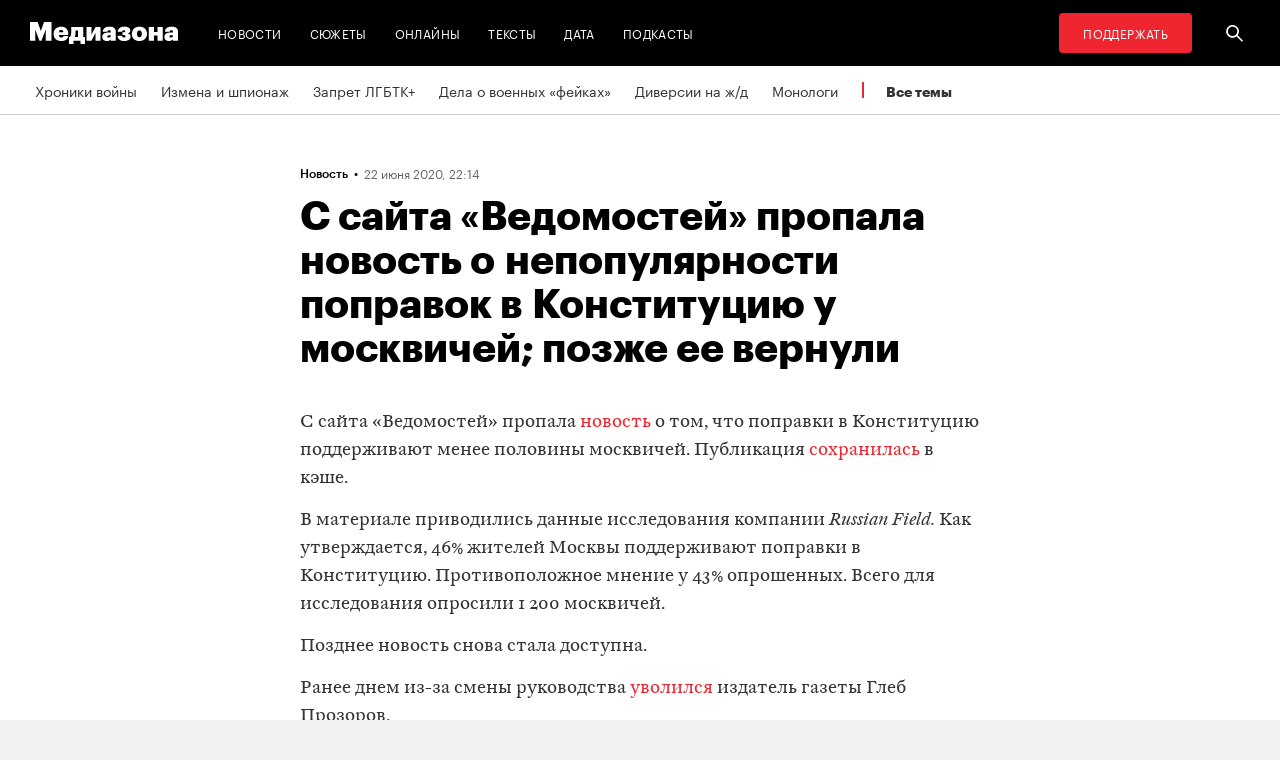

--- FILE ---
content_type: text/html; charset=utf-8
request_url: https://zona.media/news/2020/06/22/vedomosti
body_size: 23678
content:
<!DOCTYPE html><html lang="ru"><head><meta charset="UTF-8"><meta name="viewport" content="width=device-width,initial-scale=1"><link rel="stylesheet" type="text/css" href="/css/main.31f88f0b.css"><link rel="preload" href="/font/Graphik-Bold-Cy-Web.woff" as="font" type="font/woff" crossorigin><link rel="preload" href="/font/Graphik-Regular-Cy-Web.woff" as="font" type="font/woff" crossorigin><link rel="preload" href="/font/firamono/firamono-regular-webfont.woff2" as="font" type="font/woff2" crossorigin><link rel="preload" href="/font/firamono/firamono-bold-webfont.woff2" as="font" type="font/woff2" crossorigin><link rel="preload" href="/font/williamtext/WilliamTextStd-Regular.woff" as="font" type="font/woff" crossorigin><link rel="preload" href="/font/williamtext/WilliamTextStd-RegularItalic.woff" as="font" type="font/woff" crossorigin><script>var googletag = googletag || {};
googletag.cmd = googletag.cmd || [];
(function() {
var gads = document.createElement('script');
gads.async = true;
gads.type = 'text/javascript';
var useSSL = 'https:' == document.location.protocol;
gads.src = (useSSL ? 'https:' : 'http:') +
'//www.googletagservices.com/tag/js/gpt.js';
var node = document.getElementsByTagName('script')[0];
node.parentNode.insertBefore(gads, node);
})();
</script><script>googletag.cmd.push(function() {
  googletag.defineSlot('/100831207/adsense-728x90', [728, 90], 'div-gpt-ad-1502978316953-0').addService(googletag.pubads());
  googletag.pubads().enableSingleRequest();
  googletag.pubads().collapseEmptyDivs();
  googletag.enableServices();
});</script><meta name="apple-mobile-web-app-title" content="Медиазона"><meta name="apple-mobile-web-app-status-bar-style"><link rel="apple-touch-icon-precomposed" sizes="40x40" href="https://zona.media/s/favicon/mz/apple-icon-40x40.png"><link rel="apple-touch-icon-precomposed" sizes="57x57" href="https://zona.media/s/favicon/mz/apple-icon-57x57.png"><link rel="apple-touch-icon-precomposed" sizes="60x60" href="https://zona.media/s/favicon/mz/apple-icon-60x60.png"><link rel="apple-touch-icon-precomposed" sizes="72x72" href="https://zona.media/s/favicon/mz/apple-icon-72x72.png"><link rel="apple-touch-icon-precomposed" sizes="76x76" href="https://zona.media/s/favicon/mz/apple-icon-76x76.png"><link rel="apple-touch-icon-precomposed" sizes="114x114" href="https://zona.media/s/favicon/mz/apple-icon-114x114.png"><link rel="apple-touch-icon-precomposed" sizes="120x120" href="https://zona.media/s/favicon/mz/apple-icon-120x120.png"><link rel="apple-touch-icon-precomposed" sizes="144x144" href="https://zona.media/s/favicon/mz/apple-icon-144x144.png"><link rel="apple-touch-icon-precomposed" sizes="152x152" href="https://zona.media/s/favicon/mz/apple-icon-152x152.png"><link rel="apple-touch-icon-precomposed" sizes="180x180" href="https://zona.media/s/favicon/mz/apple-icon-180x180.png"><link rel="apple-touch-icon-precomposed" sizes="190x190" href="https://zona.media/s/favicon/mz/apple-icon.png"><link rel="apple-touch-icon-precomposed" sizes="192x192" href="https://zona.media/s/favicon/mz/apple-icon.png"><link rel="icon" type="image/png" href="https://zona.media/s/favicon/mz/favicon-16x16.png" sizes="16x16"><link rel="icon" type="image/png" href="https://zona.media/s/favicon/mz/favicon-32x32.png" sizes="32x32"><link rel="icon" type="image/png" href="https://zona.media/s/favicon/mz/favicon-96x96.png" sizes="96x96"><link rel="icon" type="image/png" href="https://zona.media/s/favicon/mz/favicon-128x128.png" sizes="128x128"><link rel="icon" type="image/png" href="https://zona.media/s/favicon/mz/favicon-196x196.png" sizes="196x196"><link rel="icon" href="https://zona.media/s/favicon/mz/favicon.ico"><meta name="application-name" content="Медиазона"><meta name="msapplication-TileColor"><meta name="msapplication-square70x70logo" content="https://zona.media/s/favicon/mz/ms-icon-70x70.png"><meta name="msapplication-TileImage" content="https://zona.media/s/favicon/mz/ms-icon-144x144.png"><meta name="msapplication-square150x150logo" content="https://zona.media/s/favicon/mz/ms-icon-150x150.png"><meta name="msapplication-wide310x150logo" content="https://zona.media/s/favicon/mz/ms-icon-310x150.png"><meta name="msapplication-square310x310logo" content="https://zona.media/s/favicon/mz/ms-icon-310x310.png"><meta name="msapplication-notification" content="frequency=30;polling-uri=http://notifications.buildmypinnedsite.com/?feed=https://zona.media//rss/&amp;id=1;polling-uri2=http://notifications.buildmypinnedsite.com/?feed=https://zona.media//rss/&amp;id=2;polling-uri3=http://notifications.buildmypinnedsite.com/?feed=https://zona.media//rss/&amp;id=3;polling-uri4=http://notifications.buildmypinnedsite.com/?feed=https://zona.media//rss/&amp;id=4;polling-uri5=http://notifications.buildmypinnedsite.com/?feed=http://mediazona-dev.xyz/rss/&amp;id=5;cycle=1"><!-- google analytics--><script async="" src="https://www.googletagmanager.com/gtm.js?id=GTM-N8VFP5"></script><script>window.dataLayer = window.dataLayer || [];
function gtag(){dataLayer.push(arguments)};
gtag('js', new Date());
gtag('config', 'GTM-N8VFP5');</script><!-- instant articles для fb--><meta property="fb:pages" content="722299304474207"><!-- yandex webmaster--><meta name="yandex-verification" content="45c69d1d1797aeaa"><meta name="description" content="С сайта «Ведомостей» пропала новость о том, что поправки в Конституцию поддерживают менее половины москвичей. Публикация..."><!-- FB--><meta property="og:title" content="С сайта «Ведомостей» пропала новость о непопулярности поправок в Конституцию у москвичей; позже ее вернули"><meta property="og:description" content="С сайта «Ведомостей» пропала новость о том, что поправки в Конституцию поддерживают менее половины москвичей. Публикация..."><meta property="og:url" content="https://zona.media/news/2020/06/22/vedomosti"><meta property="og:site_name" content="Медиазона"><meta property="og:seealso" content="https://zona.media/"><meta property="og:image" content="https://s3.zona.media/0bcc2f01e3697ca7de74c3519b6cb680.jpg"><meta property="og:image:width" content="1200"><meta property="og:image:height" content="630"><meta property="og:type" content="article"><!-- Twitter--><meta name="twitter:card" content="summary_large_image"><meta name="twitter:site" content="@mediazzzona"><meta name="twitter:title" content="С сайта «Ведомостей» пропала новость о непопулярности поправок в Конституцию у москвичей; позже ее вернули"><meta name="twitter:description" content="С сайта «Ведомостей» пропала новость о том, что поправки в Конституцию поддерживают менее половины москвичей. Публикация..."><meta name="twitter:image" content="https://s3.zona.media/0bcc2f01e3697ca7de74c3519b6cb680.jpg"><meta name="twitter:domain" content="zona.media"><!-- web push--><link rel="manifest" href="/s/manifest/mz.json"><!-- TODO: Это тестирование индексирования зеркал от фубраля 2025 года.--><!-- Удалить после окончания тестирования. Либо через значительное время.--><!-- canonical--><!--cardBase + req.params.name--><link rel="canonical" href="https://zona.media/news/2020/06/22/vedomosti"><link rel="amphtml" href="https://zona.media/news/2020/06/22/vedomosti/amp/"><script type="application/ld+json">{"@context":"http://schema.org","@type":"Organization","name":"Медиазона","url":"https://zona.media","logo":{"@type":"ImageObject","url":"https://zona.media/s/favicon/mz/favicon-196x196.png","width":196,"height":196},"email":"info@zona.media","description":""}</script><script>window.mz_lang = "ru"
window.region = "ru"
window.imageUrlBase = "https://s3.zona.media/"
window.rsmUrl = "https://rsm.zona.media"
window.sentryUrl = "https://467f7b6c972340dbb87ddb39d13d9c63@sentry.zona.media/7"
window.mz_recaptcha_token = `6Ld1mE4fAAAAABl4ISYMMhPwJG0rFEjm83zhdKhg`</script><script>window.adminUrl = "http://admin.zona.media";
window.pageType = "renderPost";
window.currentPostId = "41559";
if (window.currentPostId){
  var image = new Image();
  image.src = '/counter?postId='+window.currentPostId+'&t='+Math.random();
}</script><noscript><img src="/counter?postId=undefined&amp;t=0.765166763533077"></noscript><script type="application/ld+json">{"@context":"http://schema.org","@type":"NewsArticle","mainEntityOfPage":{"@type":"WebPage","@id":"/news/2020/06/22/vedomosti"},"image":["https://s3.zona.media/0bcc2f01e3697ca7de74c3519b6cb680.jpg"],"headline":"С сайта «Ведомостей» пропала новость о непопулярности поправок в Конституцию у москвичей; позже ее вернули","datePublished":"2020-06-22T19:14:37.153Z","dateModified":"2020-06-22T19:14:37.153Z","author":{"@type":"Organization","name":"Медиазона","url":"https://zona.media","logo":{"@type":"ImageObject","url":"https://zona.media/s/favicon/mz/favicon-196x196.png","width":196,"height":196}},"publisher":{"@type":"Organization","name":"Медиазона","url":"https://zona.media","logo":{"@type":"ImageObject","url":"https://zona.media/s/favicon/mz/favicon-196x196.png","width":196,"height":196}}}</script><script type="application/ld+json">{"@context":"http://schema.org","@type":"BreadcrumbList","itemListElement":[{"@type":"ListItem","name":"Медиазона","item":"https://zona.media","position":1},{"@type":"ListItem","name":"Новости","item":"https://zona.media/news","position":2},{"@type":"ListItem","name":"С сайта «Ведомостей» пропала новость о непопулярности поправок в Конституцию у москвичей; позже ее вернули","position":3}]}</script><title>С сайта «Ведомостей» пропала новость о непопулярности поправок в Конституцию у москвичей; позже ее вернули</title><script defer async src="https://www.google.com/recaptcha/api.js"></script></head><body><!-- Google Tag Manager script--><noscript><iframe src="https://www.googletagmanager.com/ns.html?id=GTM-N8VFP5" height="0" width="0" style="display:none;visibility:hidden"></iframe></noscript><svg class="hiddenCut"><symbol id="icon_tw" viewbox="0 0 24 24"><path d="M20 6.543a6.56 6.56 0 0 1-1.884.518 3.294 3.294 0 0 0 1.442-1.816 6.575 6.575 0 0 1-2.085.797 3.283 3.283 0 0 0-5.594 2.993 9.32 9.32 0 0 1-6.764-3.429 3.247 3.247 0 0 0-.445 1.65 3.28 3.28 0 0 0 1.46 2.731 3.274 3.274 0 0 1-1.487-.41v.041a3.285 3.285 0 0 0 2.633 3.218c-.484.13-.99.15-1.482.056a3.286 3.286 0 0 0 3.066 2.28A6.587 6.587 0 0 1 4 16.531a9.292 9.292 0 0 0 5.031 1.473c6.04 0 9.34-5 9.34-9.338 0-.142-.002-.284-.008-.425A6.673 6.673 0 0 0 20 6.545v-.002z"></path></symbol><symbol id="icon_vk" viewbox="0 0 24 24"><path d="M12.831 17.393s.356-.04.537-.239c.169-.183.164-.526.164-.526s-.025-1.608.71-1.845c.724-.233 1.655 1.554 2.639 2.242.745.52 1.312.405 1.312.405l2.634-.037s1.376-.088.723-1.188c-.055-.09-.381-.814-1.96-2.303-1.65-1.56-1.43-1.306.56-4.003 1.212-1.641 1.696-2.643 1.545-3.072-.145-.41-1.036-.302-1.036-.302l-2.965.019s-.22-.03-.384.069c-.157.096-.26.323-.26.323s-.47 1.271-1.096 2.352c-1.32 2.279-1.848 2.4-2.063 2.257-.504-.329-.378-1.326-.378-2.033 0-2.21.328-3.13-.643-3.37-.323-.078-.56-.13-1.385-.14-1.058-.01-1.953.004-2.46.257-.338.168-.6.542-.44.563.196.028.64.12.875.45.304.418.294 1.363.294 1.363s.175 2.6-.409 2.923c-.4.221-.948-.23-2.126-2.299-.602-1.06-1.058-2.23-1.058-2.23s-.088-.22-.244-.336c-.19-.143-.456-.186-.456-.186l-2.816.017s-.426.011-.581.2c-.137.166-.011.51-.011.51s2.207 5.249 4.705 7.892c2.29 2.426 4.893 2.266 4.893 2.266h1.179l.001.001z"></path></symbol><symbol id="icon_fb" viewbox="0 0 24 24"><path d="M13.1 20v-7.21h2.773l.415-3.2H13.1V8.547c0-.927.26-1.558 1.596-1.558l1.704-.002v-2.86A22.787 22.787 0 0 0 13.917 4C11.46 4 9.78 5.492 9.78 8.23v1.36H7v3.2h2.78V20h3.32z"></path></symbol><symbol id="icon_insta" viewbox="0 0 24 24"><path d="M14.6880919,12.016232 C14.6880919,10.5446217 13.4878423,9.34437211 12.016232,9.34437211 C10.5446217,9.34437211 9.34437211,10.5446217 9.34437211,12.016232 C9.34437211,13.4878423 10.5446217,14.6880919 12.016232,14.6880919 C13.4878423,14.6880919 14.6880919,13.4878423 14.6880919,12.016232 Z M16.1283914,12.016232 C16.1283914,14.2914877 14.2914877,16.1283914 12.016232,16.1283914 C9.74097631,16.1283914 7.90407263,14.2914877 7.90407263,12.016232 C7.90407263,9.74097631 9.74097631,7.90407263 12.016232,7.90407263 C14.2914877,7.90407263 16.1283914,9.74097631 16.1283914,12.016232 Z M17.2555823,7.73708139 C17.2555823,8.26936598 16.8276672,8.69728104 16.2953826,8.69728104 C15.763098,8.69728104 15.335183,8.26936598 15.335183,7.73708139 C15.335183,7.2047968 15.763098,6.77688174 16.2953826,6.77688174 C16.8276672,6.77688174 17.2555823,7.2047968 17.2555823,7.73708139 Z M12.016232,5.44095179 C10.8472933,5.44095179 8.34242465,5.34701921 7.28829242,5.76449732 C6.92299907,5.91061466 6.6516383,6.08804286 6.36984058,6.36984058 C6.08804286,6.6516383 5.91061466,6.92299907 5.76449732,7.28829242 C5.34701921,8.34242465 5.44095179,10.8472933 5.44095179,12.016232 C5.44095179,13.1851707 5.34701921,15.6900394 5.76449732,16.7441716 C5.91061466,17.1094649 6.08804286,17.3808257 6.36984058,17.6626234 C6.6516383,17.9444212 6.92299907,18.1218494 7.28829242,18.2679667 C8.34242465,18.6854448 10.8472933,18.5915122 12.016232,18.5915122 C13.1851707,18.5915122 15.6900394,18.6854448 16.7441716,18.2679667 C17.1094649,18.1218494 17.3808257,17.9444212 17.6626234,17.6626234 C17.9444212,17.3808257 18.1218494,17.1094649 18.2679667,16.7441716 C18.6854448,15.6900394 18.5915122,13.1851707 18.5915122,12.016232 C18.5915122,10.8472933 18.6854448,8.34242465 18.2679667,7.28829242 C18.1218494,6.92299907 17.9444212,6.6516383 17.6626234,6.36984058 C17.3808257,6.08804286 17.1094649,5.91061466 16.7441716,5.76449732 C15.6900394,5.34701921 13.1851707,5.44095179 12.016232,5.44095179 Z M20.0318117,12.016232 C20.0318117,13.122549 20.0422487,14.218429 19.9796269,15.324746 C19.9170052,16.6084912 19.6247705,17.7461191 18.6854448,18.6854448 C17.7461191,19.6247705 16.6084912,19.9170052 15.324746,19.9796269 C14.218429,20.0422487 13.122549,20.0318117 12.016232,20.0318117 C10.909915,20.0318117 9.81403498,20.0422487 8.70771799,19.9796269 C7.42397281,19.9170052 6.28634496,19.6247705 5.34701921,18.6854448 C4.40769347,17.7461191 4.11545879,16.6084912 4.05283707,15.324746 C3.99021536,14.218429 4.00065231,13.122549 4.00065231,12.016232 C4.00065231,10.909915 3.99021536,9.81403498 4.05283707,8.70771799 C4.11545879,7.42397281 4.40769347,6.28634496 5.34701921,5.34701921 C6.28634496,4.40769347 7.42397281,4.11545879 8.70771799,4.05283707 C9.81403498,3.99021536 10.909915,4.00065231 12.016232,4.00065231 C13.122549,4.00065231 14.218429,3.99021536 15.324746,4.05283707 C16.6084912,4.11545879 17.7461191,4.40769347 18.6854448,5.34701921 C19.6247705,6.28634496 19.9170052,7.42397281 19.9796269,8.70771799 C20.0422487,9.81403498 20.0318117,10.909915 20.0318117,12.016232 Z"></path></symbol><symbol id="icon_ok" viewbox="0 0 24 24"><path d="M11.546 12.11c2.578 0 4.668-2.04 4.668-4.555C16.214 5.04 14.124 3 11.547 3 8.97 3 6.88 5.04 6.88 7.556c0 2.517 2.09 4.556 4.667 4.556v-.002zm0-6.796c1.268 0 2.297 1.003 2.297 2.24 0 1.24-1.03 2.242-2.297 2.242-1.268 0-2.296-1.003-2.296-2.24 0-1.24 1.028-2.242 2.296-2.242z"></path><path d="M14.963 12.466c-1.31 1.008-3.417 1.008-3.417 1.008s-2.106 0-3.417-1.008c-.97-.746-1.7-.317-1.963.2-.46.9.06 1.336 1.23 2.07 1.002.627 2.376.862 3.264.95l-.74.722c-1.045 1.02-2.052 2.002-2.75 2.685a1.027 1.027 0 0 0 0 1.476l.125.123a1.09 1.09 0 0 0 1.513 0l2.75-2.685 2.75 2.684a1.09 1.09 0 0 0 1.515 0l.126-.124a1.027 1.027 0 0 0 0-1.477l-2.75-2.686-.744-.725c.888-.09 2.248-.326 3.24-.948 1.172-.734 1.69-1.17 1.23-2.07-.262-.517-.992-.946-1.962-.2v.005z"></path></symbol><symbol id="icon_youtube" viewbox="0 0 22 20"><path d="M18.298 5.03C17.648 4.298 16.45 4 14.158 4H5.842c-2.344 0-3.564.318-4.21 1.097C1 5.857 1 6.975 1 8.524v2.952c0 3 .749 4.524 4.842 4.524h8.316c1.987 0 3.088-.263 3.8-.91.73-.661 1.042-1.742 1.042-3.614V8.524c0-1.633-.049-2.759-.702-3.494zm-5.677 5.568l-4.589 2.324a.723.723 0 0 1-.692-.02.68.68 0 0 1-.34-.586V7.684a.68.68 0 0 1 .34-.585.725.725 0 0 1 .69-.022l4.59 2.309c.233.117.38.35.38.606a.681.681 0 0 1-.379.606z"></path></symbol><symbol id="icon_search" viewbox="0 0 300 300"><path d="M300,269.1l-95.7-95.7c28.9-43.3,24.3-102.5-13.9-140.7    C168.6,10.9,140.1,0,111.5,0S54.4,10.9,32.7,32.7c-43.5,43.5-43.5,114.2,0,157.7C54.4,212.1,83,223,111.5,223    c21.6,0,43.2-6.2,61.9-18.7l95.7,95.7L300,269.1z M53.9,169.1c-31.8-31.8-31.8-83.5,0-115.3C69.3,38.5,89.7,30,111.5,30    s42.2,8.5,57.6,23.9c31.8,31.8,31.8,83.5,0,115.3c-15.4,15.4-35.9,23.9-57.6,23.9C89.7,193,69.3,184.5,53.9,169.1z"></path></symbol><symbol id="icon_rss" viewbox="0 0 197 197"><path d="M26.1,144.5 C11.6,144.5 -0.2,156.2 -0.2,170.7 C-0.2,185.2 11.6,196.9 26.1,196.9 C40.6,196.9 52.4,185.2 52.4,170.7 C52.4,156.2 40.7,144.5 26.1,144.5 L26.1,144.5 Z M-0.1,66.8 L-0.1,104.6 C24.5,104.6 47.7,114.2 65.1,131.6 C82.5,149 92.1,172.2 92.1,197 L130,197 C130,125.2 71.6,66.8 -0.1,66.8 L-0.1,66.8 Z M-0.1,-0.2 L-0.1,37.6 C87.7,37.6 159.1,109.1 159.1,197 L197.1,197 C197.1,88.3 108.6,-0.2 -0.1,-0.2 L-0.1,-0.2 Z"></path></symbol><symbol id="icon_share_vk" viewbox="0 0 24 24"><path d="M12.831 17.393s.356-.04.537-.239c.169-.183.164-.526.164-.526s-.025-1.608.71-1.845c.724-.233 1.655 1.554 2.639 2.242.745.52 1.312.405 1.312.405l2.634-.037s1.376-.088.723-1.188c-.055-.09-.381-.814-1.96-2.303-1.65-1.56-1.43-1.306.56-4.003 1.212-1.641 1.696-2.643 1.545-3.072-.145-.41-1.036-.302-1.036-.302l-2.965.019s-.22-.03-.384.069c-.157.096-.26.323-.26.323s-.47 1.271-1.096 2.352c-1.32 2.279-1.848 2.4-2.063 2.257-.504-.329-.378-1.326-.378-2.033 0-2.21.328-3.13-.643-3.37-.323-.078-.56-.13-1.385-.14-1.058-.01-1.953.004-2.46.257-.338.168-.6.542-.44.563.196.028.64.12.875.45.304.418.294 1.363.294 1.363s.175 2.6-.409 2.923c-.4.221-.948-.23-2.126-2.299-.602-1.06-1.058-2.23-1.058-2.23s-.088-.22-.244-.336c-.19-.143-.456-.186-.456-.186l-2.816.017s-.426.011-.581.2c-.137.166-.011.51-.011.51s2.207 5.249 4.705 7.892c2.29 2.426 4.893 2.266 4.893 2.266h1.179l.001.001z"></path></symbol><symbol id="icon_share_ok" viewbox="0 0 24 24"><path d="M11.546 12.11c2.578 0 4.668-2.04 4.668-4.555C16.214 5.04 14.124 3 11.547 3 8.97 3 6.88 5.04 6.88 7.556c0 2.517 2.09 4.556 4.667 4.556v-.002zm0-6.796c1.268 0 2.297 1.003 2.297 2.24 0 1.24-1.03 2.242-2.297 2.242-1.268 0-2.296-1.003-2.296-2.24 0-1.24 1.028-2.242 2.296-2.242z"></path><path d="M14.963 12.466c-1.31 1.008-3.417 1.008-3.417 1.008s-2.106 0-3.417-1.008c-.97-.746-1.7-.317-1.963.2-.46.9.06 1.336 1.23 2.07 1.002.627 2.376.862 3.264.95l-.74.722c-1.045 1.02-2.052 2.002-2.75 2.685a1.027 1.027 0 0 0 0 1.476l.125.123a1.09 1.09 0 0 0 1.513 0l2.75-2.685 2.75 2.684a1.09 1.09 0 0 0 1.515 0l.126-.124a1.027 1.027 0 0 0 0-1.477l-2.75-2.686-.744-.725c.888-.09 2.248-.326 3.24-.948 1.172-.734 1.69-1.17 1.23-2.07-.262-.517-.992-.946-1.962-.2v.005z"></path></symbol><symbol id="icon_share_fb" viewbox="0 0 24 24"><path d="M13.1 20v-7.21h2.773l.415-3.2H13.1V8.547c0-.927.26-1.558 1.596-1.558l1.704-.002v-2.86A22.787 22.787 0 0 0 13.917 4C11.46 4 9.78 5.492 9.78 8.23v1.36H7v3.2h2.78V20h3.32z"></path></symbol><symbol id="icon_share_tw" viewbox="0 0 24 24"><path d="M20 6.543a6.56 6.56 0 0 1-1.884.518 3.294 3.294 0 0 0 1.442-1.816 6.575 6.575 0 0 1-2.085.797 3.283 3.283 0 0 0-5.594 2.993 9.32 9.32 0 0 1-6.764-3.429 3.247 3.247 0 0 0-.445 1.65 3.28 3.28 0 0 0 1.46 2.731 3.274 3.274 0 0 1-1.487-.41v.041a3.285 3.285 0 0 0 2.633 3.218c-.484.13-.99.15-1.482.056a3.286 3.286 0 0 0 3.066 2.28A6.587 6.587 0 0 1 4 16.531a9.292 9.292 0 0 0 5.031 1.473c6.04 0 9.34-5 9.34-9.338 0-.142-.002-.284-.008-.425A6.673 6.673 0 0 0 20 6.545v-.002z"></path></symbol><symbol id="icon_share_telegram" viewbox="0 0 24 24"><path d="M18.852 5.094L3.794 10.902c-1.028.412-1.022.986-.187 1.24l3.754 1.174L8.8 17.72c.174.482.088.674.595.674.391 0 .563-.179.782-.391l1.877-1.827 3.907 2.887c.719.396 1.238.191 1.417-.667L19.94 6.312c.263-1.052-.401-1.53-1.089-1.218zm-10.9 7.952l8.464-5.34c.423-.257.81-.12.492.164L9.66 14.41l-.282 3.01-1.427-4.374z"></path></symbol><symbol id="icon_share_copytoclipboard" viewbox="0 0 14 15"><path d="M2.3024 11.6976C1.31069 10.7059 1.31069 9.09362 2.3024 8.1019L4.6222 5.7821L3.5203 4.6802L1.2005 7C-0.400166 8.60066 -0.400166 11.1988 1.2005 12.7995C2.80116 14.4002 5.39934 14.4002 7 12.7995L9.3198 10.4797L8.2179 9.3778L5.89809 11.6976C4.90638 12.6893 3.29412 12.6893 2.3024 11.6976ZM5.26015 9.89975L9.89975 5.26015L8.73985 4.10025L4.10025 8.73985L5.26015 9.89975ZM7 1.2005L4.6802 3.5203L5.7821 4.6222L8.1019 2.3024C9.09362 1.31069 10.7059 1.31069 11.6976 2.3024C12.6893 3.29412 12.6893 4.90638 11.6976 5.89809L9.3778 8.2179L10.4797 9.3198L12.7995 7C14.4002 5.39934 14.4002 2.80116 12.7995 1.2005C11.1988 -0.400166 8.60066 -0.400166 7 1.2005Z"></path></symbol><symbol id="icon_share_copied" viewbox="0 0 18 18"><path d="M9.00033 0.666687C4.40033 0.666687 0.666992 4.40002 0.666992 9.00002C0.666992 13.6 4.40033 17.3334 9.00033 17.3334C13.6003 17.3334 17.3337 13.6 17.3337 9.00002C17.3337 4.40002 13.6003 0.666687 9.00033 0.666687ZM7.33366 13.1667L3.16699 9.00002L4.34199 7.82502L7.33366 10.8084L13.6587 4.48335L14.8337 5.66669L7.33366 13.1667Z"></path></symbol><symbol id="icon_share_pdf" viewbox="0 0 32 32"><g fill="black" fill-rule="evenodd"></g><path d="M4 21V11H7.83673C8.53212 11 9.13228 11.1465 9.63719 11.4395C10.1451 11.7292 10.5367 12.1344 10.8118 12.6553C11.0869 13.1729 11.2245 13.7751 11.2245 14.4619C11.2245 15.152 11.0839 15.7559 10.8027 16.2734C10.5246 16.7878 10.127 17.1865 9.60998 17.4697C9.09297 17.7529 8.47921 17.8945 7.76871 17.8945H5.40136V15.9902H7.35147C7.6901 15.9902 7.97279 15.9268 8.19955 15.7998C8.42933 15.6729 8.60317 15.4954 8.72109 15.2676C8.839 15.0365 8.89796 14.7679 8.89796 14.4619C8.89796 14.1527 8.839 13.8857 8.72109 13.6611C8.60317 13.4333 8.42933 13.2575 8.19955 13.1338C7.96977 13.0101 7.68707 12.9482 7.35147 12.9482H6.2449V21H4Z"></path><path d="M15.7642 21H12.3311V11H15.7596C16.706 11 17.5208 11.2002 18.2041 11.6006C18.8904 11.9977 19.4195 12.5706 19.7914 13.3193C20.1633 14.0648 20.3492 14.9567 20.3492 15.9951C20.3492 17.0368 20.1633 17.932 19.7914 18.6807C19.4225 19.4294 18.8949 20.0039 18.2086 20.4043C17.5223 20.8014 16.7075 21 15.7642 21ZM14.576 18.9395H15.678C16.198 18.9395 16.6379 18.8451 16.9977 18.6562C17.3605 18.4642 17.6342 18.1533 17.8186 17.7236C18.006 17.2907 18.0998 16.7145 18.0998 15.9951C18.0998 15.2757 18.006 14.7028 17.8186 14.2764C17.6311 13.8467 17.3545 13.5374 16.9887 13.3486C16.6258 13.1566 16.1784 13.0605 15.6463 13.0605H14.576V18.9395Z"></path><path d="M21.6599 21V11H28V12.9629H23.9048V15.0137H27.5964V16.9814H23.9048V21H21.6599Z"></path></symbol><symbol id="icon_expand" viewbox="0 0 33 33"><path d="M16.5,33 C7.38730163,33 1.11598369e-15,25.6126984 0,16.5 C-1.11598369e-15,7.38730163 7.38730163,1.67397553e-15 16.5,0 C25.6126984,-1.67397553e-15 33,7.38730163 33,16.5 C32.9889799,25.6081298 25.6081298,32.9889799 16.5,33 L16.5,33 Z M16.5,1 C7.93958638,1 1,7.93958638 1,16.5 C1,25.0604136 7.93958638,32 16.5,32 C25.0604136,32 32,25.0604136 32,16.5 C31.9889815,7.94415454 25.0558455,1.01101849 16.5,1 L16.5,1 Z"></path><path d="M22.81,13.51 L16.5,20.05 L10.19,13.51 L9.49,14.24 L16.5,21.51 L23.51,14.24 L22.81,13.51 L22.81,13.51 Z"></path></symbol><symbol id="icon_telegram" viewbox="0 0 24 24"><path d="M18.852 5.094L3.794 10.902c-1.028.412-1.022.986-.187 1.24l3.754 1.174L8.8 17.72c.174.482.088.674.595.674.391 0 .563-.179.782-.391l1.877-1.827 3.907 2.887c.719.396 1.238.191 1.417-.667L19.94 6.312c.263-1.052-.401-1.53-1.089-1.218zm-10.9 7.952l8.464-5.34c.423-.257.81-.12.492.164L9.66 14.41l-.282 3.01-1.427-4.374z"></path></symbol><symbol id="icon_q" viewbox="0 0 24 24" width="20" height="19"><path fill-rule="evenodd" clip-rule="evenodd" d="M 12 23 C 18.441406 23 23.707031 17.867188 23.707031 11.5 C 23.707031 5.132812 18.484375 0 12 0 C 5.515625 0 0.292969 5.132812 0.292969 11.5 C 0.292969 17.824219 5.515625 23 12 23 Z M 10.441406 4.929688 C 9.136719 5.050781 7.914062 5.585938 6.988281 6.488281 C 6.609375 6.859375 6.316406 7.269531 6.105469 7.761719 C 5.894531 8.253906 5.8125 8.75 5.8125 9.28125 L 5.8125 10.144531 C 5.8125 10.636719 5.894531 11.171875 6.105469 11.625 C 6.316406 12.074219 6.570312 12.527344 6.949219 12.894531 C 7.875 13.800781 9.09375 14.375 10.398438 14.5 C 10.570312 14.5 10.738281 14.539062 10.863281 14.539062 L 10.359375 13.882812 L 10.359375 4.929688 Z M 17.347656 17.90625 L 17.347656 9.28125 C 17.347656 8.253906 16.925781 7.269531 16.210938 6.53125 C 15.285156 5.625 14.0625 5.050781 12.757812 4.929688 C 12.589844 4.929688 12.421875 4.886719 12.292969 4.886719 L 12.800781 5.542969 L 12.800781 16.511719 C 12.800781 17.125 13.050781 17.703125 13.472656 18.152344 C 13.894531 18.605469 14.527344 18.8125 15.117188 18.8125 L 17.9375 18.8125 Z M 17.347656 17.90625"></path></symbol><symbol id="icon_tiktok" viewBox="0 0 128 128" width="128" height="128"><circle fill="black" cx="64" cy="64" r="55"></circle><path fill="white" fill-rule="evenodd" clip-rule="evenodd" d="M78.872 46.7088L78.8707 48.7685H78.8677V76.4556C78.8677 83.0567 76.2677 89.3346 71.6007 94.002C66.9333 98.6689 60.655 101.268 54.056 101.268C47.4553 101.268 41.1783 98.6689 36.5113 94.002C31.8443 89.3346 29.2438 83.0567 29.2438 76.4556C29.2438 69.8549 31.8443 63.5782 36.5113 58.9113C41.1783 54.2439 47.4553 51.6438 54.056 51.6438H58.6602V64.6874H54.056C50.9223 64.6874 47.9494 65.9187 45.7332 68.1349C43.5179 70.3507 42.2874 73.3223 42.2874 76.4556C42.2874 79.5892 43.5179 82.5621 45.7332 84.7779C47.9494 86.9924 50.9223 88.225 54.056 88.225C57.1892 88.225 60.1621 86.9924 62.3783 84.7779C64.5928 82.5621 65.8241 79.5905 65.8241 76.4831V26.7316H78.8134L79.4641 27.9358C81.4864 31.684 84.2142 35.2371 87.5972 37.8593C90.213 39.8871 93.1731 41.3178 96.4438 41.8913L98.7559 42.2968L96.275 54.8716L94.0528 54.4746C91.407 54.0017 88.8086 53.1992 86.3757 52.0523C83.5835 50.7353 80.9936 48.9577 78.872 46.7088V46.7088ZM64.0007 -0.00113254C28.6534 -0.00113254 0 28.6521 0 63.9994C0 99.3454 28.6534 128 64.0007 128C99.3467 128 128 99.3454 128 63.9994C128 28.6521 99.3467 -0.00113254 64.0007 -0.00113254"></path></symbol><symbol id="icon_share_tg" viewbox="0 0 300 300"><path d="M5.299,144.645l69.126,25.8l26.756,86.047c1.712,5.511,8.451,7.548,12.924,3.891l38.532-31.412c4.039-3.291,9.792-3.455,14.013-0.391l69.498,50.457c4.785,3.478,11.564,0.856,12.764-4.926L299.823,29.22c1.31-6.316-4.896-11.585-10.91-9.259L5.218,129.402C-1.783,132.102-1.722,142.014,5.299,144.645z M96.869,156.711l135.098-83.207c2.428-1.491,4.926,1.792,2.841,3.726L123.313,180.87c-3.919,3.648-6.447,8.53-7.163,13.829l-3.798,28.146c-0.503,3.758-5.782,4.131-6.819,0.494l-14.607-51.325C89.253,166.16,91.691,159.907,96.869,156.711z"></path></symbol><symbol id="icon_write" viewbox="0 0 128 128"><path d="M36.108,110.473l70.436-70.436L87.963,21.457L17.526,91.893c-0.378,0.302-0.671,0.716-0.803,1.22   l-5.476,20.803c-0.01,0.04-0.01,0.082-0.019,0.121c-0.018,0.082-0.029,0.162-0.039,0.247c-0.007,0.075-0.009,0.147-0.009,0.222   c-0.001,0.077,0.001,0.147,0.009,0.225c0.01,0.084,0.021,0.166,0.039,0.246c0.008,0.04,0.008,0.082,0.019,0.121   c0.007,0.029,0.021,0.055,0.031,0.083c0.023,0.078,0.053,0.154,0.086,0.23c0.029,0.067,0.057,0.134,0.09,0.196   c0.037,0.066,0.077,0.127,0.121,0.189c0.041,0.063,0.083,0.126,0.13,0.184c0.047,0.059,0.1,0.109,0.152,0.162   c0.053,0.054,0.105,0.105,0.163,0.152c0.056,0.048,0.119,0.09,0.182,0.131c0.063,0.043,0.124,0.084,0.192,0.12   c0.062,0.033,0.128,0.062,0.195,0.09c0.076,0.033,0.151,0.063,0.23,0.087c0.028,0.009,0.054,0.023,0.083,0.031   c0.04,0.01,0.081,0.01,0.121,0.02c0.081,0.017,0.162,0.028,0.246,0.037c0.077,0.009,0.148,0.011,0.224,0.01   c0.075,0,0.147-0.001,0.223-0.008c0.084-0.011,0.166-0.022,0.247-0.039c0.04-0.01,0.082-0.01,0.121-0.02l20.804-5.475   C35.393,111.146,35.808,110.853,36.108,110.473z M19.651,108.349c-0.535-0.535-1.267-0.746-1.964-0.649l3.183-12.094l11.526,11.525   L20.3,110.313C20.398,109.616,20.188,108.884,19.651,108.349z"></path><path d="M109.702,36.879l-18.58-18.581l7.117-7.117c0,0,12.656,4.514,18.58,18.582L109.702,36.879z"></path></symbol><symbol id="icon_envelope" viewbox="0 0 16 13"><path d="M14.346 3.196V1.6L8 5.571 1.654 1.6v1.596L8 7.129l6.346-3.933zm0-3.192c.43 0 .798.158 1.102.475.304.317.456.69.456 1.121v9.5c0 .43-.152.804-.456 1.121a1.472 1.472 0 0 1-1.102.475H1.654c-.43 0-.798-.158-1.102-.475A1.565 1.565 0 0 1 .096 11.1V1.6c0-.43.152-.804.456-1.121A1.472 1.472 0 0 1 1.654.004h12.692z"></path></symbol><symbol id="icon-arrow" viewBox="0 0 12 22"><g stroke="currentColor" stroke-width="2"><path d="M1,1L10.5,11.5"></path><path d="M1,21L10.5,10.5"></path></g></symbol><symbol id="icon-stack" viewbox="0 0 32 32"><path d="M32 10l-16-8-16 8 16 8 16-8zM16 4.655l10.689 5.345-10.689 5.345-10.689-5.345 10.689-5.345zM28.795 14.398l3.205 1.602-16 8-16-8 3.205-1.602 12.795 6.398zM28.795 20.398l3.205 1.602-16 8-16-8 3.205-1.602 12.795 6.398z" class="path1"></path></symbol><symbol id="reodering-icon" viewbox="0 0 6 9"><g fill="#EF2530" fill-rule="evenodd"><path d="M3 0L0 3h6zM3 9L0 6h6z"></path></g></symbol><symbol id="cross" viewbox="0 0 372 372"><polygon points="371.23,21.213 350.018,0 185.615,164.402 21.213,0 0,21.213 164.402,185.615 0,350.018 21.213,371.23   185.615,206.828 350.018,371.23 371.23,350.018 206.828,185.615 "></polygon></symbol><symbol id="icon_views" viewbox="0 0 24 24"><g fill-rule="evenodd"><path fill-rule="nonzero" d="M12.5 10a1.522 1.522 0 0 1 1.5 1.5 1.522 1.522 0 0 1-1.5 1.5 1.522 1.522 0 0 1-1.5-1.5 1.522 1.522 0 0 1 1.5-1.5zm0 5c.636 0 1.222-.156 1.758-.469.536-.313.96-.737 1.273-1.273A3.428 3.428 0 0 0 16 11.5c0-.636-.156-1.222-.469-1.758a3.479 3.479 0 0 0-1.273-1.273A3.428 3.428 0 0 0 12.5 8c-.636 0-1.222.156-1.758.469-.536.313-.96.737-1.273 1.273A3.428 3.428 0 0 0 9 11.5c0 .636.156 1.222.469 1.758.313.536.737.96 1.273 1.273A3.428 3.428 0 0 0 12.5 15zm0-9a7.53 7.53 0 0 1 3.203.704 7.986 7.986 0 0 1 2.59 1.936A8.715 8.715 0 0 1 20 11.509a8.616 8.616 0 0 1-1.708 2.86 8.043 8.043 0 0 1-2.59 1.927A7.53 7.53 0 0 1 12.5 17a7.53 7.53 0 0 1-3.203-.704 8.043 8.043 0 0 1-2.59-1.927A8.616 8.616 0 0 1 5 11.509 8.715 8.715 0 0 1 6.708 8.64a7.986 7.986 0 0 1 2.59-1.936A7.53 7.53 0 0 1 12.5 6z"></path></g></symbol></svg><header class="mz-header"><div class="mz-layout-header"><div class="mz-layout-header__container"><a href="/" class="mz-layout-header__logo"><svg width="22" height="22" viewBox="0 0 22 22" xmlns="http://www.w3.org/2000/svg" class="mz-layout-header__logo-image"><path d="M0 18.6817H5.27054V7.65558L9.44522 18.6817H11.4282L15.6811 7.65558V18.6817H21.5518V0H14.0374L10.8281 9.06651L7.67098 0H0V18.6817Z"></path></svg><svg width="126" height="22" viewBox="22 0 126 22" xmlns="http://www.w3.org/2000/svg" class="mz-layout-header__logo-image mz-layout-header__logo-image_desktop"><path d="M31.1599 19.0214C35.4911 19.0214 37.8655 17.1924 38.2829 14.057H33.482C33.3255 14.8409 32.7776 15.5202 31.3425 15.5202C29.8814 15.5202 28.916 14.6318 28.7855 12.9857H38.2568V11.7316C38.2568 6.81948 34.9954 4.6247 31.1599 4.6247C26.9852 4.6247 23.5933 7.36817 23.5933 11.81V12.019C23.5933 16.5392 26.8026 19.0214 31.1599 19.0214ZM28.8116 10.2945C29.0204 8.75297 29.9075 7.94299 31.1599 7.94299C32.5427 7.94299 33.2472 8.83135 33.2994 10.2945H28.8116Z"></path><path d="M45.4455 11.9406C45.4977 10.9739 45.5499 9.82423 45.576 8.54394H48.1069V15.1021H44.7932C45.1324 14.266 45.3412 13.2209 45.4455 11.9406ZM43.5408 18.6817H50.5073L50.5595 22H54.9951V15.1021H53.1687V5.01663H41.323C41.323 7.96912 41.2708 10.0855 41.1404 11.5226C40.9316 13.6912 40.4881 14.7363 39.7575 15.1021H39.053V22H43.4886L43.5408 18.6817Z"></path><path d="M61.5144 18.6817L65.376 11.0784V18.6817H70.4639V5.01663H65.4542L61.5927 12.6461V5.01663H56.5048V18.6817H61.5144Z"></path><path d="M78.7313 15.5724C77.792 15.5724 77.2962 15.1544 77.2962 14.5012C77.2962 13.5344 77.9224 13.1948 79.6445 13.1948H80.7403V13.9002C80.7403 14.9192 79.9054 15.5724 78.7313 15.5724ZM76.8788 19.0214C79.0966 19.0214 80.2968 18.0546 80.8708 17.114V18.6817H85.8282V9.85036C85.8282 6.24466 83.4278 4.6247 79.4618 4.6247C75.5481 4.6247 72.9389 6.32304 72.7302 9.66746H77.5311C77.6093 8.962 77.9746 8.20428 79.1488 8.20428C80.5316 8.20428 80.7403 9.04038 80.7403 10.19V10.4252H79.5662C74.8436 10.4252 72.2344 11.6793 72.2344 14.8931C72.2344 17.8195 74.4261 19.0214 76.8788 19.0214Z"></path><path d="M100.282 8.36105C100.282 6.24466 98.0903 4.6247 94.1244 4.6247C90.7064 4.6247 88.0189 6.32304 87.6275 9.74584H92.0892C92.3241 8.80523 92.9503 8.25653 93.8896 8.25653C94.8289 8.25653 95.1681 8.64846 95.1681 9.19715V9.27553C95.1681 9.90261 94.7245 10.2945 93.8635 10.2945H92.5067V13.0903H93.9678C95.0376 13.0903 95.4551 13.5083 95.4551 14.2138V14.2922C95.4551 15.1021 94.9593 15.5724 94.0461 15.5724C92.872 15.5724 92.2197 14.9454 91.9066 13.7696H87.3927C87.8624 17.0095 89.9758 19.0214 94.1766 19.0214C98.3513 19.0214 100.621 17.114 100.621 14.6841V14.6057C100.621 12.8029 99.4471 11.81 97.5424 11.5226C99.3167 11.1829 100.282 10.2162 100.282 8.43943V8.36105Z"></path><path d="M109.411 19.0214C113.664 19.0214 117.004 16.3824 117.004 11.8884V11.6793C117.004 7.28979 113.69 4.65083 109.437 4.65083C105.132 4.65083 101.818 7.36817 101.818 11.81V12.019C101.818 16.5131 105.158 19.0214 109.411 19.0214ZM109.437 15.2328C107.793 15.2328 107.01 14.0831 107.01 11.8622V11.6532C107.01 9.51069 107.871 8.43943 109.437 8.43943C111.029 8.43943 111.785 9.58907 111.785 11.7316V11.9145C111.785 14.0831 111.003 15.2328 109.437 15.2328Z"></path><path d="M127.518 18.6817H132.632V5.01663H127.518V9.981H123.943V5.01663H118.829V18.6817H123.943V13.5606H127.518V18.6817Z"></path><path d="M140.903 15.5724C139.964 15.5724 139.468 15.1544 139.468 14.5012C139.468 13.5344 140.094 13.1948 141.816 13.1948H142.912V13.9002C142.912 14.9192 142.077 15.5724 140.903 15.5724ZM139.051 19.0214C141.268 19.0214 142.469 18.0546 143.043 17.114V18.6817H148V9.85036C148 6.24466 145.6 4.6247 141.634 4.6247C137.72 4.6247 135.111 6.32304 134.902 9.66746H139.703C139.781 8.962 140.146 8.20428 141.321 8.20428C142.703 8.20428 142.912 9.04038 142.912 10.19V10.4252H141.738C137.015 10.4252 134.406 11.6793 134.406 14.8931C134.406 17.8195 136.598 19.0214 139.051 19.0214Z"></path></svg></a><nav class="mz-layout-header__menu"><ul class="only-desktop"><li><a href="/news">Новости</a></li><li><a href="/chronicles">Сюжеты</a></li><li><a href="/onlines">Онлайны</a></li><li><a href="/texts">Тексты</a></li><li><a href="/infographics">Дата</a></li><li><a href="/podcasts">Подкасты</a></li></ul><ul class="align-right"><li class="only-desktop"><a href="https://donate.zona.media/?utm_source=header-web&amp;utm_medium=web&amp;utm_campaign=regular" target="_blank" rel="noopener noreferrer nofollow" class="donate">Поддержать</a></li><li><a href="/search"><svg width="17" height="17" viewBox="0 0 17 17" xmlns="http://www.w3.org/2000/svg"><path d="M12.9595 6.35738C12.9381 2.83006 10.0651 -0.0141061 6.53776 5.26349e-05C3.01041 0.0143175 0.160434 2.88154 0.167494 6.40892C0.17458 9.93629 3.03603 12.7921 6.56341 12.7921C10.1052 12.7782 12.9669 9.89917 12.9595 6.35738ZM11.251 6.35738C11.2306 8.94136 9.12295 11.0215 6.53892 11.008C3.95489 10.9943 1.8692 8.89216 1.87594 6.3081C1.8827 3.72405 3.97935 1.63273 6.56341 1.63273C9.16033 1.64756 11.2559 3.76042 11.2493 6.35738H11.251Z"></path><path d="M11.1059 9.67658L17 15.5461L15.7945 16.7567L9.90039 10.8871L11.1059 9.67658Z"></path></svg></a></li><li class="only-mobile"><a role="button"><svg width="20" height="16" viewBox="0 0 20 16" xmlns="http://www.w3.org/2000/svg" class="mz-layout-header__hamburger"><rect x="0" y="0" rx="1" ry="1" width="20" height="2"></rect><rect x="0" y="7" rx="1" ry="1" width="20" height="2"></rect><rect x="0" y="14" rx="1" ry="1" width="20" height="2"></rect></svg></a><script>window.addEventListener('load', function() {
  var el = document.getElementsByClassName('mz-layout-header__hamburger');
  var menu = document.getElementsByClassName('mz-layout-header__menu_mobile');
  var header = document.getElementsByClassName('mz-layout-header');
  if (el.length && menu.length) {
    el = el[0];
    menu = menu[0];
    if (menu && el && el.addEventListener) {
      el.addEventListener('click', function() {
      el.classList.toggle('mz-layout-header__hamburger_open');
      menu.classList.toggle('mz-layout-header__menu_open');
      if (header[0]) {
        header[0].classList.toggle('mz-layout-header_fixed');
      }
      });
    } else {
      console.error('The menu cannot be displayed');
    }
  } else {
    console.error('The menu cannot be displayed because the button or container was not found');
  }
});</script></li></ul></nav></div><nav class="mz-layout-header__menu mz-layout-header__menu_mobile"><ul><li><a href="https://donate.zona.media/?utm_source=header-mobile&amp;utm_medium=web&amp;utm_campaign=regular" target="_blank" rel="noopener noreferrer nofollow" class="donate">Поддержать</a></li><li><a href="/news">Новости</a></li><li><a href="/chronicles">Сюжеты</a></li><li><a href="/onlines">Онлайны</a></li><li><a href="/texts">Тексты</a></li><li><a href="/infographics">Дата</a></li><li><a href="/podcasts">Подкасты</a></li></ul></nav></div><nav class="mz-header-themes clearfix mz-header-themes_ru"><div class="mz-header-themes__wrapper"><ul class="mz-header-themes__list mz-header-themes__list_shadow-right clearfix"><li class="mz-header-themes__list-item"><a href="/theme/war-chronicles">Хроники войны</a></li><li class="mz-header-themes__list-item"><a href="/theme/treason">Измена и шпионаж</a></li><li class="mz-header-themes__list-item"><a href="/theme/lgbt">Запрет ЛГБТК+</a></li><li class="mz-header-themes__list-item"><a href="/theme/fakes">Дела о военных «фейках»</a></li><li class="mz-header-themes__list-item"><a href="/theme/diversii">Диверсии на ж/д</a></li><li class="mz-header-themes__list-item"><a href="/theme/monologues">Монологи</a></li><li class="mz-header-themes__list-item"><span class="mz-header-themes__vertical-separator"></span></li><li class="mz-header-themes__list-item"><b> <a href="/themes">Все темы</a></b></li></ul></div></nav></header><main class="mz-layout"><div class="mz-content"><div class="mz-publish__wrapper__row"><section class="mz-layout-content"><section class="mz-layout-content__row pt0 clearfix"><div class="mz-materials-header"><div class="mz-meta"><div class="mz-meta__type mz-meta__item">Новость</div><div class="mz-meta__date mz-meta__item">22 июня 2020, 22:14</div></div><h1 class="mz-title">С сайта «Ведомостей» пропала новость о непопулярности поправок в Конституцию у москвичей; позже ее вернули</h1></div><section class="mz-publish__text"><p>С сайта «Ведомостей» пропала <a href="https://www.vedomosti.ru/society/news/2020/06/22/833144-menee-polovini-moskvichei" target="_blank" rel="nofollow noreferrer noopener">новость</a> о том, что поправки в Конституцию поддерживают менее половины москвичей. Публикация <a href="https://web.archive.org/web/20200622143944/https://www.vedomosti.ru/society/news/2020/06/22/833144-menee-polovini-moskvichei" target="_blank" rel="nofollow noreferrer noopener">сохранилась</a> в кэше.</p><p>В материале приводились данные исследования компании <em>Russian Field. </em>Как утверждается, 46% жителей Москвы поддерживают поправки в Конституцию. Противоположное мнение у 43% опрошенных. Всего для исследования опросили 1 200 москвичей.</p><p>Позднее новость снова стала доступна.</p><p>Ранее днем из-за смены руководства <a href="https://zona.media/news/2020/06/22/ved" target="_self">уволился</a> издатель газеты Глеб Прозоров.</p><p>Весной у «Ведомостей» <a href="https://zona.media/news/2020/05/29/vedomosti" target="_self">сменились</a> владельцы, на должность главного редактора <a href="https://zona.media/news/2020/03/23/vdmst" target="_self">назначили</a> Андрея Шмарова. Вскоре после назначения он <a href="https://zona.media/news/2020/03/31/shmrv" target="_self">переписал</a> заголовок заметки о «Роснефти» на противоположный, <a href="https://zona.media/news/2020/04/12/kolonka" target="_self">снял</a> с сайта колонку о главе госкомпании Игоре Сечине и <a href="https://zona.media/news/2020/05/06/delete" target="_self">попытался</a> удалить новость о падении рейтинга президента Владимира Путина.</p><p>Кроме того, Шмаров запретил публиковать <a href="https://zona.media/news/2020/06/19/shmarov" target="_self">колонку</a> о нарушении на голосовании. «Медуза» <a href="https://zona.media/news/2020/06/17/shmrv" target="_self">писала</a>, что он также ввел запрет на публикацию всех материалов без его согласия.</p><p><b>Обновлено в 22:26.</b> Добавлена информация, что новость вернули на сайт.</p><section class="tools js-tools"><a href="https://donate.zona.media/?utm_source=banner&amp;utm_medium=web&amp;utm_campaign=regular" target="_blank" rel="noopener noreferrer" class="tools__support_container"></a><section data-share-id="post" data-share-url="/_shares?url=https%3A%2F%2Fzona.media%2Fnews%2F2020%2F06%2F22%2Fvedomosti" class="material-footer-share js-share-pull"><a data-share-href="http://vk.com/share.php?url=https%3A%2F%2Fzona.media%2Fnews%2F2020%2F06%2F22%2Fvedomosti" class="js-btn-share js-btn-share_vk"><div class="mz-social-share__item"><span class="mz-social-share__icon-wrapper"><svg class="mz-social-share__icon mz-icon_share_vk mz-social-share__icon__vk"><use xlink:href="#icon_share_vk" x="0" y="0"></use></svg></span></div></a><a data-share-href="https://www.facebook.com/dialog/share?app_id=833237983506081&amp;display=popup&amp;href=https%3A%2F%2Fzona.media%2Fnews%2F2020%2F06%2F22%2Fvedomosti" class="js-btn-share js-btn-share_fb"><div class="mz-social-share__item"><span class="mz-social-share__icon-wrapper"><svg class="mz-social-share__icon mz-icon_share_fb mz-social-share__icon__fb"><use xlink:href="#icon_share_fb" x="0" y="0"></use></svg></span></div></a><a data-share-href="https://connect.ok.ru/offer?url=https%3A%2F%2Fzona.media%2Fnews%2F2020%2F06%2F22%2Fvedomosti" class="js-btn-share js-btn-share_ok"><div class="mz-social-share__item"><span class="mz-social-share__icon-wrapper"><svg class="mz-social-share__icon mz-icon_share_ok mz-social-share__icon__ok"><use xlink:href="#icon_share_ok" x="0" y="0"></use></svg></span></div></a><a data-share-href="https://twitter.com/intent/tweet?text=%D0%A1%20%D1%81%D0%B0%D0%B9%D1%82%D0%B0%20%C2%AB%D0%92%D0%B5%D0%B4%D0%BE%D0%BC%D0%BE%D1%81%D1%82%D0%B5%D0%B9%C2%BB%20%D0%BF%D1%80%D0%BE%D0%BF%D0%B0%D0%BB%D0%B0%20%D0%BD%D0%BE%D0%B2%D0%BE%D1%81%D1%82%D1%8C%20%D0%BE%20%D0%BD%D0%B5%D0%BF%D0%BE%D0%BF%D1%83%D0%BB%D1%8F%D1%80%D0%BD%D0%BE%D1%81%D1%82%D0%B8%20%D0%BF%D0%BE%D0%BF%D1%80%D0%B0%D0%B2%D0%BE%D0%BA%20%D0%B2%20%D0%9A%D0%BE%D0%BD%D1%81%D1%82%D0%B8%D1%82%D1%83%D1%86%D0%B8%D1%8E%20%D1%83%20%D0%BC%D0%BE%D1%81%D0%BA%D0%B2%D0%B8%D1%87%D0%B5%D0%B9%3B%20%D0%BF%D0%BE%D0%B7%D0%B6%D0%B5%20%D0%B5%D0%B5%20%D0%B2%D0%B5%D1%80%D0%BD%D1%83%D0%BB%D0%B8%20https%3A%2F%2Fzona.media%2Fnews%2F2020%2F06%2F22%2Fvedomosti" class="js-btn-share js-btn-share_tw"><div class="mz-social-share__item"><span class="mz-social-share__icon-wrapper"><svg class="mz-social-share__icon mz-icon_share_tw mz-social-share__icon__tw"><use xlink:href="#icon_share_tw" x="0" y="0"></use></svg></span></div></a><a data-share-href="https://t.me/share/url?url=https%3A%2F%2Fzona.media%2Fnews%2F2020%2F06%2F22%2Fvedomosti%3Futm_source%3Dmediazzzona%26utm_medium%3Dtelegram%26utm_campaign%3Dtelegram" class="js-btn-share js-btn-share_telegram"><div class="mz-social-share__item"><span class="mz-social-share__icon-wrapper"><svg class="mz-social-share__icon mz-icon_share_telegram mz-social-share__icon__telegram"><use xlink:href="#icon_share_telegram" x="0" y="0"></use></svg></span></div></a><a href="/pdf/news/2020/06/22/vedomosti" target="_blank" rel="nofollow noopener noreferrer" class="material-footer-share__item"><span class="material-footer-share__counter material-footer-share__counter_pdf"><span class="material-footer-share__icon-wrapper"><svg class="material-footer-share__icon material-footer-share__icon_pdf"><use xlink:href="#icon_share_pdf" x="0" y="0"></use></svg></span></span></a><div class="material-footer-share__suggestion material-footer-share__suggestion_desktop"><a href="/contact" class="material-footer-share__link tell-us"><svg class="material-footer-share__suggestion-icon"><use xlink:href="#icon_envelope" x="0" y="0"></use></svg>Связаться с редакцией</a></div></section><div class="material-footer-share__suggestion material-footer-share__suggestion_mobile"><a href="/contact" class="material-footer-share__link tell-us"><svg class="material-footer-share__suggestion-icon"><use xlink:href="#icon_envelope" x="0" y="0"></use></svg>Связаться с редакцией</a></div><div class="mz-advert-item__root_news"></div></section></section></section></section></div></div></main><aside class="mz-layout"><div class="mz-content"><aside class="mz-aside-wrapper"><div class="mz-aside"><div class="mz-publish__sidebar"></div><div class="mz-publish-hint__root"><div class="mz-publish-hint__popup"><div class="mz-publish-hint__close"><svg width="10px" height="10px"><use xlink:href="#cross" x="0" y="0"></use></svg></div><div class="mz-publish-hint__text"></div></div></div><script src="https://thetruestory.news/widget-top.iife.js" type="text/javascript"></script><aside class="mz-publish mz-column_wrapper"><section class="mz-layout-content__col-main mz-column_main"><ul class="mz-suggestions-list_new"><article style="" data-ecom="{&quot;id&quot;: &quot;1&quot;,&quot;title&quot;: &quot;Белгородца приговорили к 17 годам заключения по делу о связи с «Исламским государством» и желании устроить взрыв&quot;,&quot;type&quot;: &quot;news&quot;,&quot;link&quot;: &quot;/news/2026/01/16/belgorod&quot;,&quot;date&quot;: &quot;Fri Jan 16 2026 09:47:04 GMT+0000 (Coordinated Universal Time)&quot;}" class="mz-suggestions-item mz-suggestions-item_wide"><a href="/news/2026/01/16/belgorod?utm_source=suggestions&amp;utm_id=1" target="_blank" class="mz-suggestions-item__link-wrapper mz-suggestions-item_wide__link-wrapper"><div style="color: black" class="mz-suggestions-item_wide__wrapper"><span class="mz-suggestions-item__type mz-suggestions-item_wide__type">Новость</span><span>·</span><span class="mz-suggestions-item__date mz-suggestions-item_wide__date">16 января 2026, 12:47</span><header class="mz-suggestions-item__title mz-suggestions-item_wide__title">Белгородца приговорили к 17 годам заключения по делу о связи с «Исламским государством» и желании устроить взрыв</header></div></a></article><article style="" data-ecom="{&quot;id&quot;: &quot;2&quot;,&quot;title&quot;: &quot;В военный суд передали дело подростка из Чебоксар, которого обвинили в теракте из‑за поджога машины сотрудника полиции&quot;,&quot;type&quot;: &quot;news&quot;,&quot;link&quot;: &quot;/news/2026/01/16/cheboksary&quot;,&quot;date&quot;: &quot;Fri Jan 16 2026 09:52:06 GMT+0000 (Coordinated Universal Time)&quot;}" class="mz-suggestions-item mz-suggestions-item_wide"><a href="/news/2026/01/16/cheboksary?utm_source=suggestions&amp;utm_id=2" target="_blank" class="mz-suggestions-item__link-wrapper mz-suggestions-item_wide__link-wrapper"><div style="color: black" class="mz-suggestions-item_wide__wrapper"><span class="mz-suggestions-item__type mz-suggestions-item_wide__type">Новость</span><span>·</span><span class="mz-suggestions-item__date mz-suggestions-item_wide__date">16 января 2026, 12:52</span><header class="mz-suggestions-item__title mz-suggestions-item_wide__title">В военный суд передали дело подростка из Чебоксар, которого обвинили в теракте из‑за поджога машины сотрудника полиции</header></div></a></article><div class="mz-suggestions-columns"><div class="mz-suggestions-column mz-suggestions-column-1"><li class="mz-suggestions-item"><script src="https://imasdk.googleapis.com/js/sdkloader/ima3.js"></script><style>.dw {
    width: 310px;
    height: auto;

    @media only screen and (max-width: 441px) {
        width: 320px;
    }
}
.video-wrapper {
    margin: 0;
    padding: 0;
    background: #00b5ff;
    display: flex;
    justify-content: center;
    align-items: center;
    overflow-x: hidden;
    font-family: Arial, sans-serif;
    max-width: 310px;

    @media only screen and (max-width: 441px) {
        max-width: 320px;
    }
}

#videoContainer {
    position: relative;
    /* меняю width на max-width */
    max-width: 852px;
    /* добавляю ширину 100% */
    width: 100%;
    aspect-ratio: 1420/1040;
    margin: 0 auto;

    background-image: url("https://tpc.googlesyndication.com/pimgad/4131247712571607876");
    background-repeat: no-repeat;
    background-position: center center;
    background-size: cover;
}

#adControls {
    display: flex;
    gap: 4px;
    position: absolute;
    /* z-index: 4; */
    bottom: 14px;
    left: 20px;

    /* 25v2 */
    pointer-events: auto;
    z-index: 10; /* всегда поверх */
}

#adControls button {
    z-index: 4;
    background: rgba(0, 0, 0, 0.6);
    border: 2px solid white;
    color: white;
    width: 40px;
    height: 40px;
    border-radius: 50%;
    cursor: pointer;
    display: flex;
    align-items: center;
    justify-content: center;
    transition: all 0.2s;
    opacity: 1;
    pointer-events: auto;

    font-size: 16px;
}

#adControls button:hover {
    background: rgba(255, 255, 255, 0.3);
    transform: scale(1.1);
}

.ad-disclaimer {
    margin: 4px 0 16px 16px !important;
    text-align: right !important;
    color: #919294 !important;
    font-size: 10px !important;
}

/* НОВЫЙ МЕДИАЗАПРОС */
@media (min-width: 768px) and (max-width: 1255px) {
    #videoContainer {
        position: relative;
        /* добавил max */
        /* max-width: 548px; */
        width: 100%;
        aspect-ratio: 1420/1040;
        margin: 0 auto;
    }
}

@media (max-width: 767px) {
    #videoContainer {
        position: relative;
        /* Пробую сделать рекламу шире на узких экранах */
        width: 110%;
        height: auto;
        aspect-ratio: 1420/1040;
        margin: 0 auto;
    }

    .ad-disclaimer {
        margin-right: 20px !important;
    }

    #adControls {
        bottom: 40px !important;
        right: 6px !important;
        left: auto !important;
    }

    #adControls button {
        font-size: 20px !important;
        transform: scale(0.8) !important;
        transform-origin: center;
    }

    #adControls button:hover {
        transform: scale(0.8) !important;
        background: rgba(0, 0, 0, 0.6);
    }
}

@media (max-width: 480px) {
    #videoContainer {
        background-image: url("https://tpc.googlesyndication.com/pimgad/15046247492963078869");
    }
}

#backgroundLink {
    position: absolute;
    top: 0;
    left: 0;
    width: 100%;
    height: 100%;

    /* 25v2 */
    /* z-index: 3; */
    z-index: 1; /* ниже рекламы */
    pointer-events: auto;


    cursor: pointer;
    transition: background-image 0.3s ease;
}

/* 25v2 НАЧАЛО */
/* тут делаем разные стили для #adContainer и video#contentElement (раньше они были вместе)*/

video#contentElement {
    position: absolute;
    width: 100%;
    aspect-ratio: 16/9;
    top: 50%;
    left: 0;
    transform: translateY(-50%);
    z-index: 2;
    pointer-events: none;
}

#adContainer {
    position: absolute;
    width: 100%;
    aspect-ratio: 16/9;
    top: 50%;
    left: 0;
    transform: translateY(-50%);
    z-index: 5; /* реклама поверх */
    pointer-events: auto; /* SDK ловит клики */
}

video#contentElement {
    position: absolute;
    width: 100%;
    aspect-ratio: 16/9;
    top: 50%;
    left: 0;
    transform: translateY(-50%);
    z-index: 1; /* Видео контент на уровне фона */
    pointer-events: none;
}

/* Область видео, где должны работать клики рекламы */
.video-area {
    position: absolute;
    top: 50%;
    left: 0;
    width: 100%;
    height: 56.25%; /* 9/16 = 56.25% для соотношения 16:9 */
    transform: translateY(-50%);
    z-index: 3; /* Область видео поверх всего */
    pointer-events: none; /* Запрещаем клики, чтобы IMA SDK работал */
}

/* ---------------------------- */
/* 25v2 КОНЕЦ */
</style><div class="dw"><div class="video-wrapper"><div id="videoContainer"><div id="backgroundLink"></div><video id="contentElement" playsinline muted autoplay></video><div id="adContainer"></div><div class="video-area"></div><div id="adControls"><button id="adPlayBtn" class="ad-control-btn"></button><button id="adMuteBtn" class="ad-control-btn"></button></div></div></div><p class="ad-disclaimer">РЕКЛАМА</p></div><script>const muteIcon = `<svg width="20" height="20" viewBox="0 0 20 20" fill="none" xmlns="http://www.w3.org/2000/svg"><path d="M5.02147 13.6825C4.34765 13.6825 3.84228 13.5253 3.50537 13.2109C3.16846 12.8904 3 12.4036 3 11.7506V8.27664C3 7.61754 3.16846 7.13076 3.50537 6.81633C3.84228 6.49584 4.34765 6.3356 5.02147 6.3356H7.85549C7.95458 6.3356 8.03386 6.30839 8.09331 6.25397L12.5623 2.62585C12.8266 2.41421 13.0479 2.25699 13.2263 2.1542C13.4112 2.0514 13.6226 2 13.8604 2C14.1908 2 14.4616 2.10582 14.673 2.31746C14.891 2.52305 15 2.774 15 3.07029V16.9841C15 17.2744 14.8943 17.5163 14.6829 17.7098C14.4715 17.9033 14.204 18 13.8803 18C13.6424 18 13.4211 17.9516 13.2164 17.8549C13.0182 17.7642 12.8002 17.6221 12.5623 17.4286L8.09331 13.7642C8.02725 13.7098 7.94798 13.6825 7.85549 13.6825H5.02147ZM5.09083 12.3583H8.26177C8.38728 12.3583 8.50289 12.3764 8.60859 12.4127C8.71429 12.4429 8.82329 12.5034 8.93559 12.5941L13.1668 16.0862C13.2197 16.1345 13.2725 16.1587 13.3254 16.1587C13.4112 16.1587 13.4542 16.1134 13.4542 16.0227V3.96825C13.4542 3.8836 13.4112 3.84127 13.3254 3.84127C13.2923 3.84127 13.2626 3.84732 13.2362 3.85941C13.2097 3.8715 13.1833 3.88964 13.1569 3.91383L8.93559 7.42404C8.82329 7.52079 8.71429 7.58428 8.60859 7.61451C8.50289 7.64475 8.38728 7.65986 8.26177 7.65986H5.09083C4.90586 7.65986 4.76713 7.70219 4.67465 7.78685C4.58877 7.86546 4.54583 7.98942 4.54583 8.15873V11.8685C4.54583 12.0378 4.58877 12.1618 4.67465 12.2404C4.76713 12.319 4.90586 12.3583 5.09083 12.3583Z" fill="#FAFAFA"/></svg>`;
const unmuteIcon = `<svg width="20" height="20" viewBox="0 0 20 20" fill="none" xmlns="http://www.w3.org/2000/svg"><path d="M4.95318 13.2537C4.30624 13.2537 3.82104 13.0888 3.49758 12.759C3.17411 12.4228 3.01238 11.9123 3.01238 11.2273V7.58351C3.01238 7.30444 3.04092 7.05708 3.098 6.84144C3.15508 6.62579 3.24071 6.44186 3.35487 6.28964L4.49652 7.43129V11.351C4.49652 11.5285 4.53775 11.6586 4.6202 11.741C4.70899 11.8235 4.84219 11.8647 5.01978 11.8647H8.10223C8.22274 11.8647 8.32104 11.8774 8.39715 11.9027C8.47326 11.9281 8.55889 11.9852 8.65403 12.074L13.2492 16.1934L14.3528 17.2875C14.2449 17.4524 14.1149 17.5761 13.9627 17.6586C13.8105 17.741 13.6424 17.7822 13.4585 17.7822C13.2301 17.7822 13.0208 17.7315 12.8306 17.63C12.6403 17.5349 12.4278 17.3858 12.1931 17.1829L7.90244 13.3393C7.83901 13.2822 7.7629 13.2537 7.67411 13.2537H4.95318ZM14.5335 11.8552L13.0494 10.371V3.06448C13.0494 2.97569 13.0081 2.93129 12.9257 2.93129C12.894 2.93129 12.8654 2.93763 12.8401 2.95032C12.8147 2.963 12.7893 2.98203 12.764 3.0074L9.0536 6.37526L8.03563 5.34778L12.1931 1.65645C12.4468 1.43446 12.6593 1.26956 12.8306 1.16173C13.0081 1.05391 13.2111 1 13.4394 1C13.7566 1 14.0166 1.11099 14.2196 1.33298C14.4289 1.54863 14.5335 1.81184 14.5335 2.12262V11.8552ZM17.635 18.7812L1.32844 2.49366C1.18891 2.35412 1.11914 2.18288 1.11914 1.97992C1.11914 1.77061 1.18891 1.59619 1.32844 1.45666C1.47432 1.31078 1.64874 1.24101 1.8517 1.24736C2.05466 1.24736 2.22908 1.31712 2.37495 1.45666L18.6625 17.7442C18.8084 17.8901 18.8813 18.0613 18.8813 18.2579C18.8813 18.4609 18.8084 18.6353 18.6625 18.7812C18.5293 18.9271 18.358 19 18.1487 19C17.9458 19 17.7745 18.9271 17.635 18.7812Z" fill="#FAFAFA"/></svg>`;
const playIcon = `<svg width="20" height="20" viewBox="0 0 20 20" fill="none" xmlns="http://www.w3.org/2000/svg"><path d="M5.5 15.7833V4.21667C5.5 3.8 5.59913 3.49444 5.79739 3.3C5.99565 3.1 6.23141 3 6.50469 3C6.74581 3 6.9923 3.07222 7.24414 3.21667L16.6078 8.89167C16.9401 9.09167 17.1705 9.27222 17.2991 9.43333C17.433 9.58889 17.5 9.77778 17.5 10C17.5 10.2167 17.433 10.4056 17.2991 10.5667C17.1705 10.7278 16.9401 10.9083 16.6078 11.1083L7.24414 16.7833C6.9923 16.9278 6.74581 17 6.50469 17C6.23141 17 5.99565 16.9 5.79739 16.7C5.59913 16.5 5.5 16.1944 5.5 15.7833Z" fill="#FAFAFA"/></svg>`;
const pauseIcon = `<svg width="20" height="20" viewBox="0 0 20 20" fill="none" xmlns="http://www.w3.org/2000/svg"><path d="M6.09016 16C5.72951 16 5.45628 15.9178 5.27049 15.7533C5.09016 15.5889 5 15.347 5 15.0278V4.96493C5 4.64571 5.09016 4.40629 5.27049 4.24667C5.45628 4.08222 5.72951 4 6.09016 4H7.95902C8.31421 4 8.5847 4.07739 8.77049 4.23216C8.95628 4.38694 9.04918 4.6312 9.04918 4.96493V15.0278C9.04918 15.347 8.95628 15.5889 8.77049 15.7533C8.5847 15.9178 8.31421 16 7.95902 16H6.09016ZM12.0492 16C11.6885 16 11.4153 15.9178 11.2295 15.7533C11.0437 15.5889 10.9508 15.347 10.9508 15.0278V4.96493C10.9508 4.64571 11.0437 4.40629 11.2295 4.24667C11.4153 4.08222 11.6885 4 12.0492 4H13.9098C14.2705 4 14.541 4.07739 14.7213 4.23216C14.9071 4.38694 15 4.6312 15 4.96493V15.0278C15 15.347 14.9071 15.5889 14.7213 15.7533C14.541 15.9178 14.2705 16 13.9098 16H12.0492Z" fill="#FAFAFA"/></svg>`;

const backgroundLink = document.getElementById("backgroundLink");
const videoContainer = document.getElementById("videoContainer");
const videoContent = document.getElementById("contentElement");
const adContainer = document.getElementById("adContainer");
const playButton = document.getElementById("adPlayBtn");
const adMuteBtn = document.getElementById("adMuteBtn");

adMuteBtn.innerHTML = unmuteIcon;
playButton.innerHTML = playIcon;

function debounce(func, delay) {
  let timeoutId;
  return function () {
    const context = this;
    const args = arguments;
    clearTimeout(timeoutId);
    timeoutId = setTimeout(() => {
      func.apply(context, args);
    }, delay);
  };
}

function getAdSizes() {
  // ширина именно нашего контейнера, а не окна
  var box = document.getElementById("videoContainer");
  var cw = box ? box.clientWidth : window.innerWidth; // fallback на всякий случай
  var w = Math.min(cw, 852); // не шире 852 (верхняя граница как в CSS)
  return { width: Math.round(w), height: Math.round((w * 9) / 16) }; // видео 16:9
}

function getAdTagUrl() {
  return window.innerWidth <= 480
    ? "https://pubads.g.doubleclick.net/gampad/live/ads?iu=/22913292443/Inpage_Video/Notabene_Videobanner&description_url=[placeholder]&tfcd=0&npa=0&sz=400x300&gdfp_req=1&unviewed_position_start=1&output=vast&env=vp&impl=s&correlator=" +
    Date.now()
    : "https://pubads.g.doubleclick.net/gampad/live/ads?iu=/22913292443/Inpage_Video/Notabene_Videobanner&description_url=[placeholder]&tfcd=0&npa=0&sz=640x480&gdfp_req=1&unviewed_position_start=1&output=vast&env=vp&impl=s&correlator=" +
    Date.now();
}

let adsManager;
let adsLoader;
let adDisplayContainer;
let isAdPlaying;
let isAdMuted;

const defaultAdClickUrl =
  "https://www.dw.com/ru/live-tv/channel-russian?maca=rus-VGUS-Banner-MieraLaiki&utm_content=background_link";

function updateMuteUI(isMuted) {
  videoContent.muted = isMuted;
  isAdMuted = isMuted;
  adMuteBtn.innerHTML = isAdMuted ? unmuteIcon : muteIcon;
}

function updatePlayUI(isPlaying) {
  isAdPlaying = isPlaying;
  playButton.innerHTML = isAdPlaying ? pauseIcon : playIcon;
}

function handleMute(e) {
  if (e) {
    e.stopPropagation();
  }
  if (!adsManager) return;

  const isMuted = adsManager.getVolume() === 0;
  const newMutedState = !isMuted;

  adsManager.setVolume(newMutedState ? 0 : 1);
  updateMuteUI(newMutedState);
}

function handlePlay(e) {
  if (e) {
    e.stopPropagation();
  }
  if (!adsManager) {
    requestAd();
  } else if (!isAdPlaying) {
    adsManager.resume();
  } else {
    adsManager.pause();
  }

  updatePlayUI(isAdPlaying);
}

function handleBackgroundClick(event) {
  if (event) {
    event.stopPropagation();
  }
  window.open(defaultAdClickUrl, '_blank');
}

function createAdDisplayContainer() {
  adDisplayContainer = new google.ima.AdDisplayContainer(adContainer, videoContent);
}

function requestAd() {
  const adsRequest = new google.ima.AdsRequest();
  adsRequest.adTagUrl = getAdTagUrl();
  adsLoader.requestAds(adsRequest);
}

function replayAd() {
  isAdPlaying = false;
  updatePlayUI(isAdPlaying);
  if (adsManager) {
    requestAd();
    isAdPlaying = true;
  }
}

function setUpIMA() {
  createAdDisplayContainer();
  adsLoader = new google.ima.AdsLoader(adDisplayContainer);

  adsLoader.addEventListener(google.ima.AdsManagerLoadedEvent.Type.ADS_MANAGER_LOADED, onAdsManagerLoaded, false);
  adsLoader.addEventListener(google.ima.AdErrorEvent.Type.AD_ERROR, onAdError, false);

  requestAd();
}

function onAdsManagerLoaded(adsManagerLoadedEvent) {
  const adsRenderingSettings = new google.ima.AdsRenderingSettings();
  adsRenderingSettings.restoreCustomPlaybackStateOnAdBreakComplete = true;
  adsRenderingSettings.enablePreloading = true;

  if (adsManager) {
    adsManager.destroy();
  }
  adsManager = adsManagerLoadedEvent.getAdsManager(videoContent, adsRenderingSettings);

  adsManager.addEventListener(google.ima.AdErrorEvent.Type.AD_ERROR, onAdError);
  adsManager.addEventListener(google.ima.AdEvent.Type.ALL_ADS_COMPLETED, replayAd);
  adsManager.addEventListener(google.ima.AdEvent.Type.VOLUME_CHANGED, () => {
    const isMuted = adsManager.getVolume() === 0;
    updateMuteUI(isMuted);
  });
  adsManager.addEventListener(google.ima.AdEvent.Type.STARTED, () => {updatePlayUI(true)});
  adsManager.addEventListener(google.ima.AdEvent.Type.PAUSED, () => {updatePlayUI(false)});
  adsManager.addEventListener(google.ima.AdEvent.Type.RESUMED, () => {updatePlayUI(true)});
  adsManager.addEventListener(google.ima.AdEvent.Type.CLICK, onAdClick);

  playAds();
}

function onAdClick(adEvent) {
  console.log('Ad click detected by IMA SDK - GAM should count this');
}

const MAX_AD_RELOADS = 10;
let adReloadCounter = 0;

function reloadAd() {
  if (adReloadCounter >= MAX_AD_RELOADS) {
    return;
  } else {
    replayAd();
    adReloadCounter++;
  }
}

function onAdError(adErrorEvent) {
  console.log(adErrorEvent.getError());
  if (adsManager) {
    adsManager.destroy();
  }
  reloadAd();
}

function playAds() {
  videoContent.load();
  adDisplayContainer.initialize();

  try {
    const {width, height} = getAdSizes();
    adsManager.init(width, height, google.ima.ViewMode.NORMAL);

    videoContent.style.width = `${width}px`;
    videoContent.style.height = `${height}px`;

    adsManager.start();
    isAdPlaying = true;
    updatePlayUI(isAdPlaying);
  } catch (adError) {
    console.error('Error playing ads:', adError);
    reloadAd();
  }
}

window.addEventListener('load', () => {
  adMuteBtn.addEventListener('click', handleMute);
  adPlayBtn.addEventListener('click', handlePlay);
  backgroundLink.addEventListener('click', handleBackgroundClick);

  setUpIMA();
});

window.addEventListener('resize', debounce(() => {
  if(adsManager) {
    const {width, height} = getAdSizes();
    videoContent.style.width = `${width}px`;
    videoContent.style.height = `${height}px`;
    adsManager.resize(width, height, google.ima.ViewMode.NORMAL);
  }
}, 100));

document.addEventListener('DOMContentLoaded', () => {
  if (/iPad|iPhone|iPod/.test(navigator.userAgent) && !window.MSStream) {
    videoContent.setAttribute('webkit-playsinline', '');
    videoContent.setAttribute('playsinline', '');
    videoContent.setAttribute('x-webkit-airplay', 'allow');
  }
});</script></li><li data-ecom="{&quot;id&quot;: &quot;5&quot;,&quot;title&quot;: &quot;Минюст внес в реестр «иностранных агентов» издание «Люди Байкала» и экономиста Максима Миронова&quot;,&quot;type&quot;: &quot;news&quot;,&quot;link&quot;: &quot;/news/2026/01/16/for-ag&quot;,&quot;date&quot;: &quot;Fri Jan 16 2026 14:19:45 GMT+0000 (Coordinated Universal Time)&quot;}" class="mz-suggestions-item"><a href="/news/2026/01/16/for-ag?utm_source=suggestions&amp;utm_id=5" target="_blank" class="mz-suggestions-item__link-wrapper"><div class="mz-suggestions-item__wrapper"><span class="mz-suggestions-item__type">Новость</span><span>·</span><span class="mz-suggestions-item__date">16 января 2026, 17:19</span><header class="mz-suggestions-item__title">Минюст внес в реестр «иностранных агентов» издание «Люди Байкала» и экономиста Максима Миронова</header></div></a></li><li data-ecom="{&quot;id&quot;: &quot;76&quot;,&quot;title&quot;: &quot;Никого не выпустили. Два года «баймакского дела» глазами волонтера из группы поддержки арестованных&quot;,&quot;type&quot;: &quot;article&quot;,&quot;link&quot;: &quot;/article/2026/01/17/baymak-24&quot;,&quot;date&quot;: &quot;Sat Jan 17 2026 07:45:14 GMT+0000 (Coordinated Universal Time)&quot;}" class="mz-suggestions-item"><a href="/article/2026/01/17/baymak-24?utm_source=suggestions&amp;utm_id=76" target="_blank" class="mz-suggestions-item__link-wrapper"><div class="mz-suggestions-item__wrapper"><img src="https://s3.zona.media/i/e/56a8f9543de622331168489c31903297"><span class="mz-suggestions-item__type">Статья</span><span>·</span><span class="mz-suggestions-item__date">17 января 2026, 10:45</span><header class="mz-suggestions-item__title">Никого не выпустили. Два года «баймакского дела» глазами волонтера из группы поддержки арестованных</header></div></a></li></div><div class="mz-suggestions-column mz-suggestions-column-2"><li data-ecom="{&quot;id&quot;: &quot;4&quot;,&quot;title&quot;: &quot;Директора национального парка «Куршская коса» отправили под домашний арест по делу о вырубке леса под турбазу знакомого&quot;,&quot;type&quot;: &quot;news&quot;,&quot;link&quot;: &quot;/news/2026/01/16/kalina&quot;,&quot;date&quot;: &quot;Fri Jan 16 2026 12:13:46 GMT+0000 (Coordinated Universal Time)&quot;}" class="mz-suggestions-item"><a href="/news/2026/01/16/kalina?utm_source=suggestions&amp;utm_id=4" target="_blank" class="mz-suggestions-item__link-wrapper"><div class="mz-suggestions-item__wrapper"><span class="mz-suggestions-item__type">Новость</span><span>·</span><span class="mz-suggestions-item__date">16 января 2026, 15:13</span><header class="mz-suggestions-item__title">Директора национального парка «Куршская коса» отправили под домашний арест по делу о вырубке леса под турбазу знакомого</header></div></a></li><li data-ecom="{&quot;id&quot;: &quot;6&quot;,&quot;title&quot;: &quot;В Мурманске 18‑летнюю студентку арестовали по делу о поджоге призывного пункта; она объяснила это обманом мошенников&quot;,&quot;type&quot;: &quot;news&quot;,&quot;link&quot;: &quot;/news/2026/01/16/mumansk&quot;,&quot;date&quot;: &quot;Fri Jan 16 2026 14:54:23 GMT+0000 (Coordinated Universal Time)&quot;}" class="mz-suggestions-item"><a href="/news/2026/01/16/mumansk?utm_source=suggestions&amp;utm_id=6" target="_blank" class="mz-suggestions-item__link-wrapper"><div class="mz-suggestions-item__wrapper"><span class="mz-suggestions-item__type">Новость</span><span>·</span><span class="mz-suggestions-item__date">16 января 2026, 17:54</span><header class="mz-suggestions-item__title">В Мурманске 18‑летнюю студентку арестовали по делу о поджоге призывного пункта; она объяснила это обманом мошенников</header></div></a></li><li data-ecom="{&quot;id&quot;: &quot;101&quot;,&quot;title&quot;: &quot;«Воют волками». Как изменилась российская полиция за четыре года войны — рассказывают правозащитник и социолог&quot;,&quot;type&quot;: &quot;article&quot;,&quot;link&quot;: &quot;/article/2026/01/16/police&quot;,&quot;date&quot;: &quot;Fri Jan 16 2026 08:23:03 GMT+0000 (Coordinated Universal Time)&quot;}" class="mz-suggestions-item"><a href="/article/2026/01/16/police?utm_source=suggestions&amp;utm_id=101" target="_blank" class="mz-suggestions-item__link-wrapper"><div class="mz-suggestions-item__wrapper"><img src="https://s3.zona.media/i/e/b5e85f8465bf24bde484cafe8078ead5"><span class="mz-suggestions-item__type">Статья</span><span>·</span><span class="mz-suggestions-item__date">16 января 2026, 11:23</span><header class="mz-suggestions-item__title">«Воют волками». Как изменилась российская полиция за четыре года войны — рассказывают правозащитник и социолог</header></div></a></li></div></div></ul><button href="/_loadSuggestions?postId=41559&amp;limit=8&amp;offsetArticles=2&amp;offsetOnline=0&amp;offsetChronicles=0&amp;offsetNews=6&amp;page=1&amp;total=9999&amp;excludeIds=41559%2C101682%2C101369%2C101669%2C101359%2C101559" class="mz-btn mz-btn-load mz-suggestions-list__btn-load js-btn-load"><label>Загрузить еще</label></button></section><aside class="mz-column_side mz-column-suggestions_side"><thetruestory-widget-top slug="mediazona"></thetruestory-widget-top></aside></aside></div></aside></div></aside><footer class="mz-footer-wrapper mz-layout-footer"><div class="mz-footer-main"><div class="mz-footer-main_first"><div class="mz-footer-main__logo-container"><a href="/" class="mz-footer-logo"><svg xmlns="http://www.w3.org/2000/svg" width="139" height="21" viewBox="0 0 139 21">
    <path fill="#FFF" fill-rule="evenodd" d="M0 17.833V0h7.34l3.021 8.654L13.432 0h7.19v17.833h-5.617V7.308l-4.07 10.525H9.038L5.043 7.308v10.525H0zm29.48.324c-4.169 0-7.24-2.37-7.24-6.684v-.2c0-4.24 3.246-6.859 7.24-6.859 3.67 0 6.792 2.096 6.792 6.784v1.197h-9.063c.125 1.572 1.048 2.42 2.447 2.42 1.373 0 1.897-.649 2.047-1.397h4.594c-.4 2.993-2.672 4.739-6.816 4.739zm-2.246-8.33h4.294c-.05-1.397-.724-2.245-2.047-2.245-1.199 0-2.048.773-2.247 2.245zm15.599 1.57c-.1 1.223-.3 2.22-.624 3.019h3.17v-6.26h-2.421a95.793 95.793 0 0 1-.125 3.242zm-1.823 6.436L40.96 21h-4.244v-6.584h.674c.7-.35 1.124-1.347 1.323-3.417.125-1.372.175-3.392.175-6.21h11.335v9.627h1.748V21h-4.245l-.05-3.167H41.01zm16.873 0h-4.794V4.789h4.869v7.282l3.695-7.282h4.794v13.044h-4.869v-7.258l-3.695 7.258zm16.148-2.968c1.124 0 1.923-.624 1.923-1.597v-.673h-1.049c-1.648 0-2.247.324-2.247 1.247 0 .624.475 1.023 1.373 1.023zm-1.772 3.292c-2.347 0-4.444-1.147-4.444-3.94 0-3.069 2.496-4.266 7.015-4.266h1.124v-.224c0-1.098-.2-1.896-1.523-1.896-1.124 0-1.473.724-1.548 1.397h-4.594c.2-3.192 2.697-4.814 6.442-4.814 3.794 0 6.091 1.547 6.091 4.989v8.43H76.08v-1.497c-.55.898-1.698 1.82-3.82 1.82zM94.324 7.98v.075c0 1.696-.923 2.619-2.621 2.943 1.823.274 2.946 1.222 2.946 2.943v.075c0 2.32-2.172 4.14-6.167 4.14-4.02 0-6.042-1.92-6.491-5.013h4.32c.299 1.122.923 1.72 2.046 1.72.874 0 1.349-.448 1.349-1.221v-.075c0-.674-.4-1.073-1.423-1.073h-1.399V9.827h1.299c.824 0 1.248-.375 1.248-.973v-.075c0-.524-.325-.898-1.223-.898-.9 0-1.498.524-1.723 1.422h-4.27c.375-3.267 2.947-4.889 6.217-4.889 3.795 0 5.892 1.547 5.892 3.567zm8.41 10.176c-4.07 0-7.266-2.395-7.266-6.684v-.2c0-4.24 3.17-6.834 7.29-6.834 4.07 0 7.24 2.52 7.24 6.71v.199c0 4.29-3.195 6.809-7.265 6.809zm.024-3.617c1.498 0 2.247-1.097 2.247-3.167v-.175c0-2.045-.724-3.142-2.247-3.142-1.498 0-2.322 1.022-2.322 3.068v.199c0 2.12.75 3.217 2.322 3.217zm16.973 3.293v-4.889h-3.42v4.889h-4.894V4.789h4.893v4.738h3.42V4.79h4.894v13.044h-4.893zm12.478-2.968c1.124 0 1.922-.624 1.922-1.597v-.673h-1.048c-1.648 0-2.247.324-2.247 1.247 0 .624.474 1.023 1.373 1.023zm-1.773 3.292c-2.346 0-4.444-1.147-4.444-3.94 0-3.069 2.497-4.266 7.016-4.266h1.123v-.224c0-1.098-.2-1.896-1.522-1.896-1.124 0-1.474.724-1.548 1.397h-4.594c.2-3.192 2.696-4.814 6.441-4.814 3.795 0 6.092 1.547 6.092 4.989v8.43h-4.744v-1.497c-.549.898-1.697 1.82-3.82 1.82z"/>
</svg></a><div class="mz-footer-age-censor"><svg xmlns="http://www.w3.org/2000/svg" width="40" height="18" viewBox="0 0 40 18">
  <path fill="#CCC" fill-rule="evenodd" d="M3.196 17.683V5.7L0 7.624v-4.58L3.971.269h4.722v17.415H3.196zM18.427 18c-4.649 0-7.458-1.851-7.458-5.212 0-1.949 1.042-3.508 3.148-4.263-1.501-.658-2.421-1.802-2.421-3.556 0-3.19 3.05-4.969 6.78-4.969 3.874 0 6.756 1.754 6.756 4.92 0 1.778-.945 2.923-2.422 3.58 2.083.731 3.076 2.217 3.076 4.141 0 3.337-2.81 5.359-7.459 5.359zm.049-10.815c1.041 0 1.864-.682 1.864-1.753 0-1.072-.847-1.754-1.864-1.754-.993 0-1.84.682-1.84 1.754 0 1.047.847 1.753 1.84 1.753zm-.024 6.967c1.235 0 2.082-.756 2.082-1.973 0-1.194-.823-1.998-2.082-1.998-1.235 0-2.107.731-2.107 1.998 0 1.217.872 1.973 2.107 1.973zm14.324.936v-4.035H29V8.037h3.776V4.024h3.426v4.013H40v3.016h-3.798v4.035h-3.426z" opacity=".2"/>
</svg></div></div><div class="mz-footer-main__report-text mz-footer-main__report-text mq-mobile-hide">Нашли ошибку в тексте?<br/>
Выделите ее и нажмите<br/>
Ctrl + Enter<br/></div></div><div class="mz-footer-main_second"><div class="mz-footer-menu"><a href="/editors" class="mz-footer-menu_item">Редакция</a><a href="/contact" class="mz-footer-menu_item">Связаться с редакцией</a><a href="/authors" class="mz-footer-menu_item">Авторы</a><a href="/themes" class="mz-footer-menu_item">Темы</a></div><div class="mz-footer-menu"><a href="/rss" class="mz-footer-menu_item mz-footer-menu_item__addon-left"><svg class="mz-footer-menu_item-addon"><use xlink:href="#icon_rss" x="0" y="0"></use></svg>&nbsp; RSS</a><a href="/newsletter" class="mz-footer-menu_item">Рассылка</a><a target="_blank" rel="nofollow noopener" href="https://mzvpn.com/?utm_source=footer&amp;utm_medium=web&amp;utm_campaign=regular" class="mz-footer-menu_item">MZ VPN</a></div></div></div><div class="mz-footer-additional"><div class="mz-footer-additional_socials mz-footer-socials"><a target="_blank" rel="nofollow noopener" href="https://twitter.com/mediazzzona" class="mz-footer-socials_item-wrapper"><svg class="mz-footer-socials_item"><use xlink:href="#icon_tw" x="0" y="0"></use></svg></a><a target="_blank" rel="nofollow noopener" href="https://www.facebook.com/mediazzzona/" class="mz-footer-socials_item-wrapper"><svg class="mz-footer-socials_item"><use xlink:href="#icon_fb" x="0" y="0"></use></svg></a><a target="_blank" rel="nofollow noopener" href="https://www.instagram.com/mediazzzona/" class="mz-footer-socials_item-wrapper"><svg class="mz-footer-socials_item"><use xlink:href="#icon_insta" x="0" y="0"></use></svg></a><a target="_blank" rel="nofollow noopener" href="https://www.youtube.com/mediazzzona/" class="mz-footer-socials_item-wrapper"><svg class="mz-footer-socials_item"><use xlink:href="#icon_youtube" x="0" y="0"></use></svg></a><a target="_blank" rel="nofollow noopener" href="https://telegram.me/mediazzzona" class="mz-footer-socials_item-wrapper"><svg class="mz-footer-socials_item"><use xlink:href="#icon_telegram" x="0" y="0"></use></svg></a><a target="_blank" rel="nofollow noopener" href="https://www.tiktok.com/@mediazona_news" class="mz-footer-socials_item-wrapper"><svg class="mz-footer-socials_item"><use xlink:href="#icon_tiktok" x="0" y="0" width="18px" height="24px"></use></svg></a></div><div class="mz-footer-additional_copyright mz-footer-copyright">© 2026 «Медиазона»</div><div class="mz-footer-additional_copyright-text mz-footer-copyright-text">Свидетельство о регистрации СМИ zona.media <br class="mq-mobile-hide" />ЭЛ&nbsp;№&nbsp;ФС77&#8209;59216 выдано&nbsp;Роскомнадзором 4&nbsp;сентября&nbsp;2014&nbsp;г.</div></div></footer><script src="/js/main.06044229.js"></script></body></html>